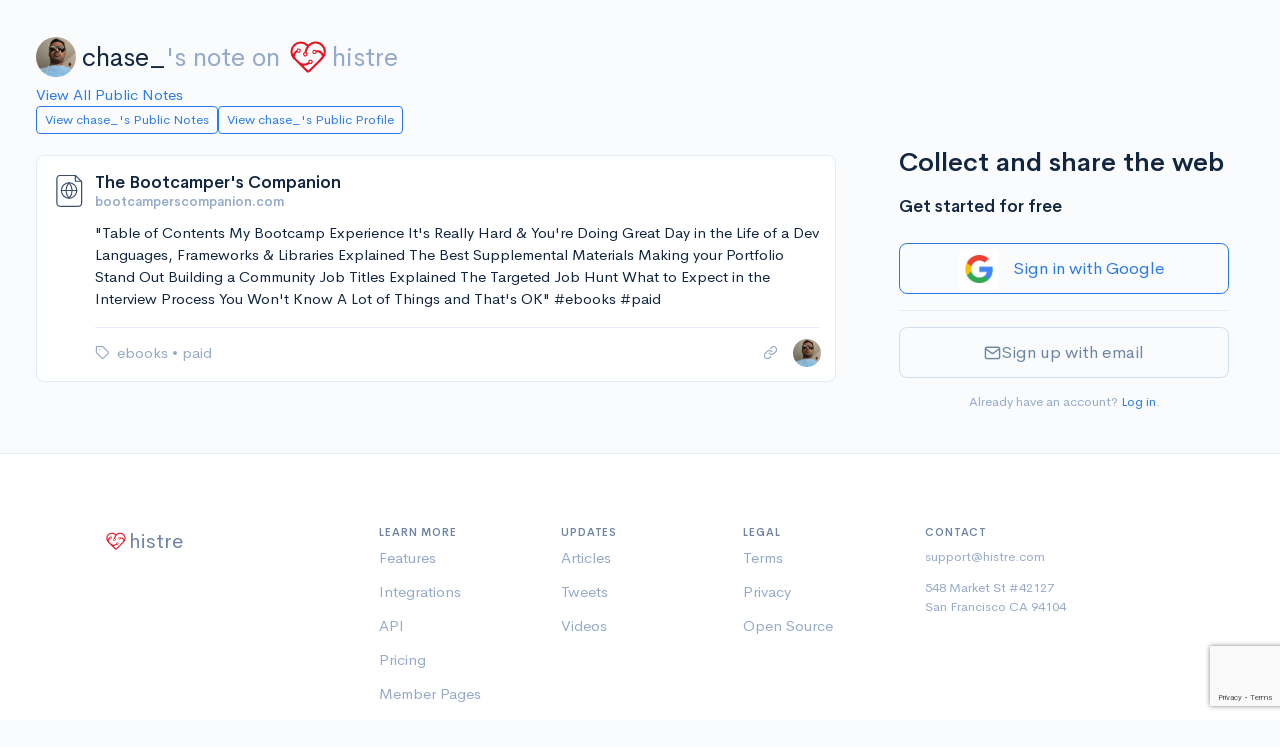

--- FILE ---
content_type: text/html; charset=utf-8
request_url: https://histre.com/public/notes/chase_ats/note/nbbt8y6f/
body_size: 6132
content:



<!doctype html>
<html lang="en">
  <head>
    <meta charset="utf-8">
    <meta name="viewport" content="width=device-width, initial-scale=1, shrink-to-fit=no">

    <meta name="description" content="&quot;Table of Contents My Bootcamp Experience It&#x27;s Really Hard &amp; You&#x27;re Doing Great Day in the Life of a Dev Languages, Frameworks &amp; Libraries E...">

    <link rel="apple-touch-icon" sizes="180x180" href="/apple-touch-icon.png">
    <link rel="icon" type="image/png" sizes="32x32" href="/favicon-32x32.png">
    <link rel="icon" type="image/png" sizes="16x16" href="/favicon-16x16.png">
    <link rel="manifest" href="/site.webmanifest">
    <link rel="mask-icon" href="/safari-pinned-tab.svg" color="#5bbad5">
    <meta name="msapplication-TileColor" content="#da532c">
    <meta name="theme-color" content="#ffffff">
    

    
      <link rel="stylesheet" href="/static/CACHE/css/output.c071bebe12c9.css" type="text/css">
    
    <link rel="stylesheet" href="/static/CACHE/css/output.ac366619b558.css" type="text/css">
    <link rel="stylesheet" href="/static/CACHE/css/output.7f11fbcc0123.css" type="text/css">

    

    <title>
  Note: The Bootcamper&#x27;s Companion | histre
</title>

    <!-- Google tag (gtag.js) -->
    <script async src="https://www.googletagmanager.com/gtag/js?id=G-9BR2Y5P56J"></script>
    <script>
      window.dataLayer = window.dataLayer || [];
      function gtag(){dataLayer.push(arguments);}
      gtag('js', new Date());
      gtag('config', 'G-9BR2Y5P56J');
    </script>

    
  </head>

  
    <body>
      

      
        
      

      <div class="main-content min-vh-100 d-flex flex-column">
        

        
          <div class='container-fluid'>
            <div class='page-wrap mt-3 mt-md-4'>
              


              

                
                  

                  

                

                <div class="row">
                  <div class="col-auto"></div>
                </div>

                <div class="row">
                  <div class="col-auto"></div>
                </div>

                
  
    <div class="fs-1 mt-3 mb-2 public-page-title">
      <a href="/@chase_/" class="public-page-creator-link" target="_blank" rel="noopener">
        <div class="avatar avatar-sm me-2">
          

<img
  class="avatar-img rounded-circle  "
  src="https://www.gravatar.com/avatar/32785d4c9b42bedd337619c4eed98dbb?d=https%3A%2F%2Fhistre.com%2Fstatic%2Fmainapp%2Fimg%2Fpuppy.jpg&amp;s=40"
  alt="Profile picture"
  
>

        </div>
        chase_
      </a><span class="text-muted">'s note on</span>
      <a href="/" class="text-muted public-page-logo">
        <svg xmlns="http://www.w3.org/2000/svg" viewBox="0 0 135.46667 135.46667">
  <g transform="translate(0,-161.53332)"><path d="m 115.61928,220.19179 c -0.81757,-15.00452 -12.02796,-27.7151 -26.767858,-30.64668 -11.718391,-2.32834 -22.354608,2.03464 -29.985155,9.66522 l -2.74902,-2.2807 a 33.072917,33.072917 0 0 0 -46.5507057,46.7016 c 0.4815427,0.56092 0.9921827,1.10596 1.5160627,1.63777 0,0.0318 0.0212,0.0635 0.037,0.0953 l 0.037,-0.0159 c 0.6059,0.61118 1.235606,1.20385 1.886473,1.76477 l 39.912325,39.66104 a 8.0592083,8.0592083 0 0 0 6.773312,2.286 c 1.852087,-0.23548 3.561278,-1.20386 4.894769,-2.52677 l 41.338407,-41.08717 c 0.0847,-0.0847 0.16669,-0.16933 0.24607,-0.26458 a 33.02,33.02 0 0 0 9.41123,-24.9899 z m -7.88194,9.3054 c -2.33098,-4.7625 -5.64356,-8.32908 -9.837198,-10.42723 -4.193635,-2.09815 -8.895257,-2.57175 -13.805924,-1.43669 a 6.985,6.985 0 0 0 -6.770687,-1.69333 6.905625,6.905625 0 0 0 -4.855082,5.04031 6.9877267,6.9877267 0 1 0 13.59691,3.23056 c 3.188226,-0.64558 6.172708,-0.33602 8.773571,0.96838 2.931565,1.46844 5.29164,4.09575 6.9691,7.70996 a 7.1702083,7.1702083 0 0 1 -1.42346,8.07508 l -40.819806,40.94692 a 1.27,1.27 0 0 1 -1.793877,0 l -9.01697,-8.95879 -6.14362,-6.1013 c 0.957787,0.0926 1.91558,0.15611 2.868083,0.15611 a 28.590875,28.590875 0 0 0 17.753492,-6.16215 6.985,6.985 0 1 0 -4.037525,-5.50598 c -5.193761,4.1275 -11.79245,5.61446 -18.325001,4.32859 -4.733388,-0.93398 -8.995812,-3.47134 -12.435402,-6.86594 l -8.945551,-8.8609 c -2.38125,-2.35743 -3.780881,-5.59064 -3.632721,-8.93498 a 12.374562,12.374562 0 0 1 1.285871,-5.02708 c 1.264707,-2.52677 3.40518,-4.62227 6.283847,-6.23358 a 6.9585417,6.9585417 0 0 0 11.231554,-3.75444 6.9797083,6.9797083 0 1 0 -13.689534,-2.64583 c -4.497904,2.3151 -7.895133,5.54037 -9.919206,9.5832 A 19.259021,19.259021 0 0 0 9.7517513,230.36767 26.101146,26.101146 0 0 1 8.8600989,217.08558 C 10.921204,206.23767 19.782086,197.68633 30.693491,196.06179 a 26.124958,26.124958 0 0 1 21.113711,6.11452 l 2.664344,2.27807 a 41.772417,41.772417 0 0 0 -5.550939,10.88231 47.249292,47.249292 0 0 0 -1.915583,8.20208 7.0141042,7.0141042 0 1 0 6.842105,0.91017 c 0.0503,-0.49477 0.0926,-0.86783 0.116417,-1.01071 a 39.666333,39.666333 0 0 1 3.518951,-10.77912 c 3.415767,-6.858 8.971987,-12.77409 16.295633,-15.38553 a 26.241375,26.241375 0 0 1 33.95392,32.22361 z m -24.987196,-6.83154 a 3.4951458,3.4951458 0 1 1 -3.495147,-3.49515 3.4925,3.4925 0 0 1 3.495147,3.49515 z m -19.401852,29.71271 a 3.4951458,3.4951458 0 1 1 0.642937,4.90008 3.4951458,3.4951458 0 0 1 -0.642937,-4.90008 z M 24.338197,218.36881 a 3.4951458,3.4951458 0 1 1 3.49515,3.4925 3.4925,3.4925 0 0 1 -3.49515,-3.4925 z m 28.802505,11.6258 a 3.4951458,3.4951458 0 1 1 -3.495138,-3.4925 3.4925,3.4925 0 0 1 3.495138,3.4925 z" style="fill:#e51420;fill-opacity:1;stroke-width:0.26458332" /></g>
</svg>

        histre
      </a>
    </div>
    <a href="/public/notes/" target="_blank" rel="noopener">
      View All Public Notes
    </a>
  

  
    <div class="notes-public-page-actions-wrap">
      <div class="notes-public-page-actions">
        <a class="btn btn-sm btn-outline-primary" href="/public/notes/member/chase_/" target="_blank">
          View chase_'s Public Notes
        </a>
        <a class="btn btn-sm btn-outline-primary" href="/@chase_/" target="_blank">
          View chase_'s Public Profile
        </a>
      </div>
    </div>
  


              

              
  <div class="public-page">

    <div>
  <div class="notes-wrap mt-4">
    <div class="modal fade" id="confirm-delete" tabindex="-1" role="dialog" aria-hidden="true">
  <div class="modal-dialog">
    <div class="modal-content">
      <div class="modal-header">
        <h4 class="modal-title">Confirm Delete</h4>
        <button type="button" class="btn-close" data-bs-dismiss="modal" aria-hidden="true"></button>
      </div>
      <div class="modal-body">
        <p>Are you sure you want to permanently delete this note from your account?</p>
      </div>
      <div class="modal-footer">
        <button type="button" class="btn btn-outline-secondary" data-bs-dismiss="modal">Cancel</button>
        <button type="button" class="btn btn-danger btn-ok">Delete</button>
      </div>
    </div>
  </div>
</div>

<div class="modal fade" id="confirm-delete-vote" tabindex="-1" role="dialog" aria-hidden="true">
  <div class="modal-dialog">
    <div class="modal-content">
      <div class="modal-header">
        <h4 class="modal-title">Confirm Delete</h4>
        <button type="button" class="btn-close" data-bs-dismiss="modal" aria-hidden="true"></button>
      </div>
      <div class="modal-body">
        <p>Are you sure you want to permanently delete this vote from your account?</p>
      </div>
      <div class="modal-footer">
        <button type="button" class="btn btn-outline-secondary" data-bs-dismiss="modal">Cancel</button>
        <button type="button" class="btn btn-danger btn-ok">Delete</button>
      </div>
    </div>
  </div>
</div>

<div class="modal fade" id="confirm-remove" tabindex="-1" role="dialog" aria-hidden="true">
  <div class="modal-dialog">
    <div class="modal-content">
      <div class="modal-header">
        <h4 class="modal-title">Confirm Remove</h4>
        <button type="button" class="btn-close" data-bs-dismiss="modal" aria-hidden="true"></button>
      </div>
      <div class="modal-body">
        <p>Are you sure you want to remove this note from this collection?</p>
      </div>
      <div class="modal-footer">
        <button type="button" class="btn btn-outline-secondary" data-bs-dismiss="modal">Cancel</button>
        <button type="button" class="btn btn-danger btn-ok">Remove</button>
      </div>
    </div>
  </div>
</div>

<div class="modal fade" id="confirm-history-delete" tabindex="-1" role="dialog" aria-hidden="true">
  <div class="modal-dialog">
    <div class="modal-content">
      <div class="modal-header">
        <h4 class="modal-title">Confirm Delete</h4>
        <button type="button" class="btn-close" data-bs-dismiss="modal" aria-hidden="true"></button>
      </div>
      <div class="modal-body">
        <p>Are you sure you want to permanently delete this highlight?</p>
      </div>
      <div class="modal-footer">
        <button type="button" class="btn btn-outline-secondary" data-bs-dismiss="modal">Cancel</button>
        <button type="button" class="btn btn-danger btn-ok">Delete</button>
      </div>
    </div>
  </div>
</div>


    
      
        <div
  class="note-card "
  data-wrap-uuid="9518aecb-83c6-4ba9-b5e0-675ece90a2f7"
  data-wrap-urlitem-item_id="nbbt8y6f"
  data-wrap-url="https://www.bootcamperscompanion.com/"
  data-note-card
>

  <div class="spinner-border spinner-border-sm note-card-spinner" role="status">
    <span class="visually-hidden">Loading...</span>
  </div>

  <div class="note-card-side">
    
      
        <div
  class="note-access-icon"
  
    title="Public"
    aria-label="Public"
    data-note-access-icon="public"
  
  data-bs-toggle="tooltip"
  data-bs-placement="top"
>
  
    <svg viewBox="0 0 32 32" xmlns="http://www.w3.org/2000/svg" fill="none" stroke="currentColor" stroke-linecap="round" stroke-linejoin="round">
      <path d="M22 3H8.66667C7.95942 3 7.28115 3.28095 6.78105 3.78105C6.28095 4.28115 6 4.95942 6 5.66667V27C6 27.7072 6.28095 28.3855 6.78105 28.8856C7.28115 29.3857 7.95942 29.6667 8.66667 29.6667H24.6667C25.3739 29.6667 26.0522 29.3857 26.5523 28.8856C27.0524 28.3855 27.3333 27.7072 27.3333 27V8.33333L22 3Z"/>
      <path d="M22 3V8H27"/>
      <path d="M16.5 22.6667C20.1819 22.6667 23.1666 19.6819 23.1666 16C23.1666 12.3181 20.1819 9.33337 16.5 9.33337C12.8181 9.33337 9.83331 12.3181 9.83331 16C9.83331 19.6819 12.8181 22.6667 16.5 22.6667Z"/>
      <path d="M9.83331 16H23.1666"/>
      <path d="M16.5 9.33337C18.1675 11.1589 19.1151 13.5281 19.1666 16C19.1151 18.472 18.1675 20.8411 16.5 22.6667C14.8325 20.8411 13.8848 18.472 13.8333 16C13.8848 13.5281 14.8325 11.1589 16.5 9.33337V9.33337Z"/>
    </svg>
  
</div>

      
    

    <!-- Vote -->
    
  </div>

  <div class="note-card-main">

    <div class="note-card-header ">
      
  <a class="note-title text-truncate" href="https://www.bootcamperscompanion.com/" target="_blank" rel="noopener ugc nofollow">
    The Bootcamper&#x27;s Companion
  </a>
  
    
    <small class="text-muted fw-bold text-truncate">bootcamperscompanion.com</small>
  


    </div>

    
      
        <div class="note-card-body">
          




  


<div class="note-txt" data-note-view="detail" data-note-text>
  "Table of Contents
My Bootcamp Experience
It's Really Hard &amp; You're Doing Great
Day in the Life of a Dev
Languages, Frameworks &amp; Libraries Explained
The Best Supplemental Materials
Making your Portfolio Stand Out
Building a Community
Job Titles Explained
The Targeted Job Hunt
What to Expect in the Interview Process
You Won't Know A Lot of Things and That's OK" 
#ebooks #paid
</div>


  <div class="note-hr" data-note-hr>
    
  </div>






        </div>
      
    

    <div class="note-card-footer">

      <div class="note-tags-and-books">
        
          

<div class="note-tag-wrap">
  <i class="fe fe-tag" data-bs-toggle="tooltip" data-bs-placement="top" title="Tags" aria-label="Tags"></i>
  <ul class="note-card-list">

    
      
        
          <li class="note-card-list-item">
            <a
              
                href="/public/notes/chase_/tag/ebooks/"
              
              
            >
              ebooks
            </a>
            
              <span>&#x2022;</span>
            
          </li>
        
      
        
          <li class="note-card-list-item">
            <a
              
                href="/public/notes/chase_/tag/paid/"
              
              
            >
              paid
            </a>
            
          </li>
        
      
    

  </ul>
</div>

        

        
      </div>

      <div class="note-card-actions">

        
          
          <a
            href="/public/notes/chase_/note/nbbt8y6f/"
            class="d-block note-open-note-link"
          >
            <i class="fe fe-link" data-bs-toggle="tooltip" data-bs-placement="top" title="Link to this note"></i>
          </a>
        

        <!-- Avatar -->
        <div class="note-avatar">
          <a class="avatar avatar-xs" href="/@chase_/">
  

<img
  class="avatar-img rounded-circle avatar-xs "
  src="https://www.gravatar.com/avatar/32785d4c9b42bedd337619c4eed98dbb?d=https%3A%2F%2Fhistre.com%2Fstatic%2Fmainapp%2Fimg%2Fpuppy.jpg&amp;s=40"
  alt="chase_"
  
    title="chase_"
    data-bs-toggle="tooltip"
    data-bs-placement="top"
  
>

</a>

        </div>

      </div>

    </div>

  </div>

</div>

      
    
  </div>
</div>

    <div class="public-page-sign-up">
      
        
          




<div class="pt-3">
  <div class="mb-3 fs-1 fw-bold">
    Collect and share the web
  </div>
  <div class="mb-3 fs-3 fw-bold">Get started for free</div>

  

  <form id="user-signup-form" class="user-auth-form" method="post" action="/accounts/signup/">
    <input type="hidden" name="csrfmiddlewaretoken" value="IUUceN6i8NR51GMnEFbNNyzE1Z4pbQjJTK6TyhnIyQdGNjzpYMMLSm0gG1fW9SYE">

    
      <div class="mt-4 mb-3">
        


<div>
  <a
    class="btn btn-lg btn-outline-primary w-100 d-flex justify-content-center align-items-center login-with-google-link"
    href="#"
    data-provider-login="/accounts/google/login/"
    data-login-with-google
  >
    <img class="auth-google-tile" alt="Google Sign-in" src="/static/accounts/img/google-logo.png" />
    <div class="auth-google-cta mx-2 my-3">Sign in with Google</div>
  </a>
</div>

      </div>
    

    <hr>

    <button id="email-signup-btn" class="btn btn-lg w-100 btn-outline-secondary mb-3 mt-3 email-signup-btn" type="button">
      <i class="fe fe-mail"></i> Sign up with email
    </button>

    <div id="email-signup-form" class="d-none">

      <div class="form-group">
        <label class="form-label">Email</label>
        <input
          name="email"
          type="email"
          class="form-control"
          placeholder="me@example.com"
          value=""
        >
        
      </div>

      <div class="form-group">
        <label class="form-label">Password</label>
        <div class="input-group input-group-merge show_hide_password">
          <input
            name="password1"
            type="password"
            class="form-control form-control-appended"
            placeholder="Enter your password"
            value=""
          >
          <span class="input-group-text">
            <i class="fe fe-eye"></i>
          </span>
        </div>
        
      </div>

      
        <input type="hidden" id="g-recaptcha-response" name="g-recaptcha-response">
      

      <button class="btn btn-lg w-100 btn-primary mb-3">
        Sign up
      </button>

    </div>

    <div class="text-center">
      <small class="text-muted text-center">
        Already have an account? <a href="/accounts/login/">Log in</a>.
      </small>
    </div>

  </form>

  

</div>


  <script src="https://www.google.com/recaptcha/api.js?render=6Le367IbAAAAAMfH5nT2FPnqE9DjyKIuhp4RTu6S"></script>
<script>
  grecaptcha.ready(() => {
    document.getElementById('user-signup-form').addEventListener('submit', function (e) {
      e.preventDefault();
      grecaptcha.execute('6Le367IbAAAAAMfH5nT2FPnqE9DjyKIuhp4RTu6S', { action: 'signupform' }).then((token) => {
        document.getElementById('g-recaptcha-response').value = token;
        this.submit();
      });
    });
  });
</script>



<script src="/static/CACHE/js/output.a83d7be7a4e2.js"></script>

        
      
    </div>

  </div>


            </div>
          </div>
        

        <!-- Push footer to the bottom, but also have min margin (from <footer>) -->
        <div class="mt-auto" aria-hidden="true"></div>

        
          
<footer class="footer footer--without-sidebar border-top">
  <div class="container">
    <div class="row">
      <div class="col-12 col-md-4 col-lg-3  footer-logo-wrap text-muted">

        <!-- Logo -->
        <div class="footer-logo footer-logo--public">
          <svg xmlns="http://www.w3.org/2000/svg" viewBox="0 0 135.46667 135.46667">
  <g transform="translate(0,-161.53332)"><path d="m 115.61928,220.19179 c -0.81757,-15.00452 -12.02796,-27.7151 -26.767858,-30.64668 -11.718391,-2.32834 -22.354608,2.03464 -29.985155,9.66522 l -2.74902,-2.2807 a 33.072917,33.072917 0 0 0 -46.5507057,46.7016 c 0.4815427,0.56092 0.9921827,1.10596 1.5160627,1.63777 0,0.0318 0.0212,0.0635 0.037,0.0953 l 0.037,-0.0159 c 0.6059,0.61118 1.235606,1.20385 1.886473,1.76477 l 39.912325,39.66104 a 8.0592083,8.0592083 0 0 0 6.773312,2.286 c 1.852087,-0.23548 3.561278,-1.20386 4.894769,-2.52677 l 41.338407,-41.08717 c 0.0847,-0.0847 0.16669,-0.16933 0.24607,-0.26458 a 33.02,33.02 0 0 0 9.41123,-24.9899 z m -7.88194,9.3054 c -2.33098,-4.7625 -5.64356,-8.32908 -9.837198,-10.42723 -4.193635,-2.09815 -8.895257,-2.57175 -13.805924,-1.43669 a 6.985,6.985 0 0 0 -6.770687,-1.69333 6.905625,6.905625 0 0 0 -4.855082,5.04031 6.9877267,6.9877267 0 1 0 13.59691,3.23056 c 3.188226,-0.64558 6.172708,-0.33602 8.773571,0.96838 2.931565,1.46844 5.29164,4.09575 6.9691,7.70996 a 7.1702083,7.1702083 0 0 1 -1.42346,8.07508 l -40.819806,40.94692 a 1.27,1.27 0 0 1 -1.793877,0 l -9.01697,-8.95879 -6.14362,-6.1013 c 0.957787,0.0926 1.91558,0.15611 2.868083,0.15611 a 28.590875,28.590875 0 0 0 17.753492,-6.16215 6.985,6.985 0 1 0 -4.037525,-5.50598 c -5.193761,4.1275 -11.79245,5.61446 -18.325001,4.32859 -4.733388,-0.93398 -8.995812,-3.47134 -12.435402,-6.86594 l -8.945551,-8.8609 c -2.38125,-2.35743 -3.780881,-5.59064 -3.632721,-8.93498 a 12.374562,12.374562 0 0 1 1.285871,-5.02708 c 1.264707,-2.52677 3.40518,-4.62227 6.283847,-6.23358 a 6.9585417,6.9585417 0 0 0 11.231554,-3.75444 6.9797083,6.9797083 0 1 0 -13.689534,-2.64583 c -4.497904,2.3151 -7.895133,5.54037 -9.919206,9.5832 A 19.259021,19.259021 0 0 0 9.7517513,230.36767 26.101146,26.101146 0 0 1 8.8600989,217.08558 C 10.921204,206.23767 19.782086,197.68633 30.693491,196.06179 a 26.124958,26.124958 0 0 1 21.113711,6.11452 l 2.664344,2.27807 a 41.772417,41.772417 0 0 0 -5.550939,10.88231 47.249292,47.249292 0 0 0 -1.915583,8.20208 7.0141042,7.0141042 0 1 0 6.842105,0.91017 c 0.0503,-0.49477 0.0926,-0.86783 0.116417,-1.01071 a 39.666333,39.666333 0 0 1 3.518951,-10.77912 c 3.415767,-6.858 8.971987,-12.77409 16.295633,-15.38553 a 26.241375,26.241375 0 0 1 33.95392,32.22361 z m -24.987196,-6.83154 a 3.4951458,3.4951458 0 1 1 -3.495147,-3.49515 3.4925,3.4925 0 0 1 3.495147,3.49515 z m -19.401852,29.71271 a 3.4951458,3.4951458 0 1 1 0.642937,4.90008 3.4951458,3.4951458 0 0 1 -0.642937,-4.90008 z M 24.338197,218.36881 a 3.4951458,3.4951458 0 1 1 3.49515,3.4925 3.4925,3.4925 0 0 1 -3.49515,-3.4925 z m 28.802505,11.6258 a 3.4951458,3.4951458 0 1 1 -3.495138,-3.4925 3.4925,3.4925 0 0 1 3.495138,3.4925 z" style="fill:#e51420;fill-opacity:1;stroke-width:0.26458332" /></g>
</svg>

          <span>histre</span>
        </div>

      </div>
      <div class="col-6 col-md-4 col-lg-2">

        <!-- Heading -->
        <h6 class="fw-bold text-uppercase footer-list-heading">
          Learn More
        </h6>

        <!-- List -->
        <ul class="list-unstyled text-muted footer-list">
          <li class="footer-list-item">
            <a href="/features/" class="footer-link">
              Features
            </a>
          </li>
          <li class="footer-list-item">
            <a href="/integrations/" class="footer-link">
              Integrations
            </a>
          </li>
          <li class="footer-list-item">
            <a href="/features/api/" class="footer-link">
              API
            </a>
          </li>
          <li class="footer-list-item">
            <a href="/pricing/" class="footer-link">
              Pricing
            </a>
          </li>
          <li class="footer-list-item">
            <a href="/public/collections/" class="footer-link">
              Member Pages
            </a>
          </li>
        </ul>

      </div>
      <div class="col-6 col-md-4 col-lg-2">

        <!-- Heading -->
        <h6 class="fw-bold text-uppercase footer-list-heading">
          Updates
        </h6>

        <!-- List -->
        <ul class="list-unstyled text-muted footer-list">
          <li class="footer-list-item">
            <a href="/articles/" class="footer-link">
              Articles
            </a>
          </li>
          <li class="footer-list-item">
            <a href="https://twitter.com/histre_com" class="footer-link" target="_blank" rel="noopener">
              Tweets
            </a>
          </li>
          <li class="footer-list-item">
            <a href="https://www.youtube.com/@histre" class="footer-link" target="_blank" rel="noopener">
              Videos
            </a>
          </li>
        </ul>

      </div>
      <div class="col-6 col-md-4 offset-md-4 col-lg-2 offset-lg-0">

        <!-- Heading -->
        <h6 class="fw-bold text-uppercase footer-list-heading">
          Legal
        </h6>

        <!-- List -->
        <ul class="list-unstyled text-muted footer-list">
          <li class="footer-list-item">
            <a href="/terms/" class="footer-link">
              Terms
            </a>
          </li>
          <li class="footer-list-item">
            <a href="/privacy/" class="footer-link">
              Privacy
            </a>
          </li>
          <li class="footer-list-item">
            <a href="https://gitlab.com/histre/browser-extension" class="footer-link">
              Open Source
            </a>
          </li>
        </ul>

      </div>
      <div class="col-6 col-md-4 col-lg-3">

        <!-- Heading -->
        <h6 class="fw-bold text-uppercase footer-list-heading">
          Contact
        </h6>

        <!-- Contact -->
        <div class="small text-muted footer-contact">
          <div class="footer-contact-item">
            <a href="mailto:support@histre.com" class="footer-link">
              support@histre.com
            </a>
          </div>
          <div class="mb-0">
            548 Market St #42127
          </div>
          <div class="footer-contact-address">
            San Francisco CA 94104
          </div>
        </div>

      </div>
      <div class="col-auto d-flex align-items-end footer-copyright-wrap footer-copyright-wrap--without-sidebar">
        <div class="text-muted footer-copyright-text">
          © histre inc
        </div>
      </div>

    </div> <!-- / .row -->
  </div> <!-- / .container -->
</footer>

        
      </div>

      <div class="toast toast-sel" data-bs-autohide="false">
        <div class="toast-header justify-content-between">
          <div><b>Selection</b></div>
          <div>
            <button type="button" class="btn-close" data-bs-dismiss="toast" aria-label="Close"></button>
          </div>
        </div>
        <div class="toast-body">
          <div id="selected-wrap">
            <selectedcomponent ref="sel">
            </selectedcomponent>
          </div>
        </div>
      </div>

    </body>
  
  <div
    id="userstate"
    data-authenticated="False"
    style="display:none;"
  ></div>
  
    <div
      id="globals"
      data-stripe-pub-key="pk_live_dJb4oOp9sD33gIWGYTYWBW5Q"
      style="display:none;"
    ></div>
  
  
    <script>const csrf_token="IUUceN6i8NR51GMnEFbNNyzE1Z4pbQjJTK6TyhnIyQdGNjzpYMMLSm0gG1fW9SYE";</script>
  

  
  <script>
    const books_json_el = document.getElementById('books-json');
    let books_json = "[]"
    if (books_json_el) {
      books_json = books_json_el.textContent;
    }
    const books = JSON.parse(books_json) || [];
  </script>

  <script>
    const isDarkTheme = false;
  </script>

  <script src="https://js.stripe.com/v3/"></script>

  <script src="/static/CACHE/js/output.feb0eb3903d5.js"></script>

  
  <script>
    const itemAddedBooksMaxCount = 0;
  </script>
  <script src="/static/CACHE/js/output.d67745f797ee.js"></script>


  <script data-goatcounter="/cccc" async src="/cccc.js"></script>
</html>


--- FILE ---
content_type: text/html; charset=utf-8
request_url: https://www.google.com/recaptcha/api2/anchor?ar=1&k=6Le367IbAAAAAMfH5nT2FPnqE9DjyKIuhp4RTu6S&co=aHR0cHM6Ly9oaXN0cmUuY29tOjQ0Mw..&hl=en&v=PoyoqOPhxBO7pBk68S4YbpHZ&size=invisible&anchor-ms=20000&execute-ms=30000&cb=1o0v10qbwaaq
body_size: 48644
content:
<!DOCTYPE HTML><html dir="ltr" lang="en"><head><meta http-equiv="Content-Type" content="text/html; charset=UTF-8">
<meta http-equiv="X-UA-Compatible" content="IE=edge">
<title>reCAPTCHA</title>
<style type="text/css">
/* cyrillic-ext */
@font-face {
  font-family: 'Roboto';
  font-style: normal;
  font-weight: 400;
  font-stretch: 100%;
  src: url(//fonts.gstatic.com/s/roboto/v48/KFO7CnqEu92Fr1ME7kSn66aGLdTylUAMa3GUBHMdazTgWw.woff2) format('woff2');
  unicode-range: U+0460-052F, U+1C80-1C8A, U+20B4, U+2DE0-2DFF, U+A640-A69F, U+FE2E-FE2F;
}
/* cyrillic */
@font-face {
  font-family: 'Roboto';
  font-style: normal;
  font-weight: 400;
  font-stretch: 100%;
  src: url(//fonts.gstatic.com/s/roboto/v48/KFO7CnqEu92Fr1ME7kSn66aGLdTylUAMa3iUBHMdazTgWw.woff2) format('woff2');
  unicode-range: U+0301, U+0400-045F, U+0490-0491, U+04B0-04B1, U+2116;
}
/* greek-ext */
@font-face {
  font-family: 'Roboto';
  font-style: normal;
  font-weight: 400;
  font-stretch: 100%;
  src: url(//fonts.gstatic.com/s/roboto/v48/KFO7CnqEu92Fr1ME7kSn66aGLdTylUAMa3CUBHMdazTgWw.woff2) format('woff2');
  unicode-range: U+1F00-1FFF;
}
/* greek */
@font-face {
  font-family: 'Roboto';
  font-style: normal;
  font-weight: 400;
  font-stretch: 100%;
  src: url(//fonts.gstatic.com/s/roboto/v48/KFO7CnqEu92Fr1ME7kSn66aGLdTylUAMa3-UBHMdazTgWw.woff2) format('woff2');
  unicode-range: U+0370-0377, U+037A-037F, U+0384-038A, U+038C, U+038E-03A1, U+03A3-03FF;
}
/* math */
@font-face {
  font-family: 'Roboto';
  font-style: normal;
  font-weight: 400;
  font-stretch: 100%;
  src: url(//fonts.gstatic.com/s/roboto/v48/KFO7CnqEu92Fr1ME7kSn66aGLdTylUAMawCUBHMdazTgWw.woff2) format('woff2');
  unicode-range: U+0302-0303, U+0305, U+0307-0308, U+0310, U+0312, U+0315, U+031A, U+0326-0327, U+032C, U+032F-0330, U+0332-0333, U+0338, U+033A, U+0346, U+034D, U+0391-03A1, U+03A3-03A9, U+03B1-03C9, U+03D1, U+03D5-03D6, U+03F0-03F1, U+03F4-03F5, U+2016-2017, U+2034-2038, U+203C, U+2040, U+2043, U+2047, U+2050, U+2057, U+205F, U+2070-2071, U+2074-208E, U+2090-209C, U+20D0-20DC, U+20E1, U+20E5-20EF, U+2100-2112, U+2114-2115, U+2117-2121, U+2123-214F, U+2190, U+2192, U+2194-21AE, U+21B0-21E5, U+21F1-21F2, U+21F4-2211, U+2213-2214, U+2216-22FF, U+2308-230B, U+2310, U+2319, U+231C-2321, U+2336-237A, U+237C, U+2395, U+239B-23B7, U+23D0, U+23DC-23E1, U+2474-2475, U+25AF, U+25B3, U+25B7, U+25BD, U+25C1, U+25CA, U+25CC, U+25FB, U+266D-266F, U+27C0-27FF, U+2900-2AFF, U+2B0E-2B11, U+2B30-2B4C, U+2BFE, U+3030, U+FF5B, U+FF5D, U+1D400-1D7FF, U+1EE00-1EEFF;
}
/* symbols */
@font-face {
  font-family: 'Roboto';
  font-style: normal;
  font-weight: 400;
  font-stretch: 100%;
  src: url(//fonts.gstatic.com/s/roboto/v48/KFO7CnqEu92Fr1ME7kSn66aGLdTylUAMaxKUBHMdazTgWw.woff2) format('woff2');
  unicode-range: U+0001-000C, U+000E-001F, U+007F-009F, U+20DD-20E0, U+20E2-20E4, U+2150-218F, U+2190, U+2192, U+2194-2199, U+21AF, U+21E6-21F0, U+21F3, U+2218-2219, U+2299, U+22C4-22C6, U+2300-243F, U+2440-244A, U+2460-24FF, U+25A0-27BF, U+2800-28FF, U+2921-2922, U+2981, U+29BF, U+29EB, U+2B00-2BFF, U+4DC0-4DFF, U+FFF9-FFFB, U+10140-1018E, U+10190-1019C, U+101A0, U+101D0-101FD, U+102E0-102FB, U+10E60-10E7E, U+1D2C0-1D2D3, U+1D2E0-1D37F, U+1F000-1F0FF, U+1F100-1F1AD, U+1F1E6-1F1FF, U+1F30D-1F30F, U+1F315, U+1F31C, U+1F31E, U+1F320-1F32C, U+1F336, U+1F378, U+1F37D, U+1F382, U+1F393-1F39F, U+1F3A7-1F3A8, U+1F3AC-1F3AF, U+1F3C2, U+1F3C4-1F3C6, U+1F3CA-1F3CE, U+1F3D4-1F3E0, U+1F3ED, U+1F3F1-1F3F3, U+1F3F5-1F3F7, U+1F408, U+1F415, U+1F41F, U+1F426, U+1F43F, U+1F441-1F442, U+1F444, U+1F446-1F449, U+1F44C-1F44E, U+1F453, U+1F46A, U+1F47D, U+1F4A3, U+1F4B0, U+1F4B3, U+1F4B9, U+1F4BB, U+1F4BF, U+1F4C8-1F4CB, U+1F4D6, U+1F4DA, U+1F4DF, U+1F4E3-1F4E6, U+1F4EA-1F4ED, U+1F4F7, U+1F4F9-1F4FB, U+1F4FD-1F4FE, U+1F503, U+1F507-1F50B, U+1F50D, U+1F512-1F513, U+1F53E-1F54A, U+1F54F-1F5FA, U+1F610, U+1F650-1F67F, U+1F687, U+1F68D, U+1F691, U+1F694, U+1F698, U+1F6AD, U+1F6B2, U+1F6B9-1F6BA, U+1F6BC, U+1F6C6-1F6CF, U+1F6D3-1F6D7, U+1F6E0-1F6EA, U+1F6F0-1F6F3, U+1F6F7-1F6FC, U+1F700-1F7FF, U+1F800-1F80B, U+1F810-1F847, U+1F850-1F859, U+1F860-1F887, U+1F890-1F8AD, U+1F8B0-1F8BB, U+1F8C0-1F8C1, U+1F900-1F90B, U+1F93B, U+1F946, U+1F984, U+1F996, U+1F9E9, U+1FA00-1FA6F, U+1FA70-1FA7C, U+1FA80-1FA89, U+1FA8F-1FAC6, U+1FACE-1FADC, U+1FADF-1FAE9, U+1FAF0-1FAF8, U+1FB00-1FBFF;
}
/* vietnamese */
@font-face {
  font-family: 'Roboto';
  font-style: normal;
  font-weight: 400;
  font-stretch: 100%;
  src: url(//fonts.gstatic.com/s/roboto/v48/KFO7CnqEu92Fr1ME7kSn66aGLdTylUAMa3OUBHMdazTgWw.woff2) format('woff2');
  unicode-range: U+0102-0103, U+0110-0111, U+0128-0129, U+0168-0169, U+01A0-01A1, U+01AF-01B0, U+0300-0301, U+0303-0304, U+0308-0309, U+0323, U+0329, U+1EA0-1EF9, U+20AB;
}
/* latin-ext */
@font-face {
  font-family: 'Roboto';
  font-style: normal;
  font-weight: 400;
  font-stretch: 100%;
  src: url(//fonts.gstatic.com/s/roboto/v48/KFO7CnqEu92Fr1ME7kSn66aGLdTylUAMa3KUBHMdazTgWw.woff2) format('woff2');
  unicode-range: U+0100-02BA, U+02BD-02C5, U+02C7-02CC, U+02CE-02D7, U+02DD-02FF, U+0304, U+0308, U+0329, U+1D00-1DBF, U+1E00-1E9F, U+1EF2-1EFF, U+2020, U+20A0-20AB, U+20AD-20C0, U+2113, U+2C60-2C7F, U+A720-A7FF;
}
/* latin */
@font-face {
  font-family: 'Roboto';
  font-style: normal;
  font-weight: 400;
  font-stretch: 100%;
  src: url(//fonts.gstatic.com/s/roboto/v48/KFO7CnqEu92Fr1ME7kSn66aGLdTylUAMa3yUBHMdazQ.woff2) format('woff2');
  unicode-range: U+0000-00FF, U+0131, U+0152-0153, U+02BB-02BC, U+02C6, U+02DA, U+02DC, U+0304, U+0308, U+0329, U+2000-206F, U+20AC, U+2122, U+2191, U+2193, U+2212, U+2215, U+FEFF, U+FFFD;
}
/* cyrillic-ext */
@font-face {
  font-family: 'Roboto';
  font-style: normal;
  font-weight: 500;
  font-stretch: 100%;
  src: url(//fonts.gstatic.com/s/roboto/v48/KFO7CnqEu92Fr1ME7kSn66aGLdTylUAMa3GUBHMdazTgWw.woff2) format('woff2');
  unicode-range: U+0460-052F, U+1C80-1C8A, U+20B4, U+2DE0-2DFF, U+A640-A69F, U+FE2E-FE2F;
}
/* cyrillic */
@font-face {
  font-family: 'Roboto';
  font-style: normal;
  font-weight: 500;
  font-stretch: 100%;
  src: url(//fonts.gstatic.com/s/roboto/v48/KFO7CnqEu92Fr1ME7kSn66aGLdTylUAMa3iUBHMdazTgWw.woff2) format('woff2');
  unicode-range: U+0301, U+0400-045F, U+0490-0491, U+04B0-04B1, U+2116;
}
/* greek-ext */
@font-face {
  font-family: 'Roboto';
  font-style: normal;
  font-weight: 500;
  font-stretch: 100%;
  src: url(//fonts.gstatic.com/s/roboto/v48/KFO7CnqEu92Fr1ME7kSn66aGLdTylUAMa3CUBHMdazTgWw.woff2) format('woff2');
  unicode-range: U+1F00-1FFF;
}
/* greek */
@font-face {
  font-family: 'Roboto';
  font-style: normal;
  font-weight: 500;
  font-stretch: 100%;
  src: url(//fonts.gstatic.com/s/roboto/v48/KFO7CnqEu92Fr1ME7kSn66aGLdTylUAMa3-UBHMdazTgWw.woff2) format('woff2');
  unicode-range: U+0370-0377, U+037A-037F, U+0384-038A, U+038C, U+038E-03A1, U+03A3-03FF;
}
/* math */
@font-face {
  font-family: 'Roboto';
  font-style: normal;
  font-weight: 500;
  font-stretch: 100%;
  src: url(//fonts.gstatic.com/s/roboto/v48/KFO7CnqEu92Fr1ME7kSn66aGLdTylUAMawCUBHMdazTgWw.woff2) format('woff2');
  unicode-range: U+0302-0303, U+0305, U+0307-0308, U+0310, U+0312, U+0315, U+031A, U+0326-0327, U+032C, U+032F-0330, U+0332-0333, U+0338, U+033A, U+0346, U+034D, U+0391-03A1, U+03A3-03A9, U+03B1-03C9, U+03D1, U+03D5-03D6, U+03F0-03F1, U+03F4-03F5, U+2016-2017, U+2034-2038, U+203C, U+2040, U+2043, U+2047, U+2050, U+2057, U+205F, U+2070-2071, U+2074-208E, U+2090-209C, U+20D0-20DC, U+20E1, U+20E5-20EF, U+2100-2112, U+2114-2115, U+2117-2121, U+2123-214F, U+2190, U+2192, U+2194-21AE, U+21B0-21E5, U+21F1-21F2, U+21F4-2211, U+2213-2214, U+2216-22FF, U+2308-230B, U+2310, U+2319, U+231C-2321, U+2336-237A, U+237C, U+2395, U+239B-23B7, U+23D0, U+23DC-23E1, U+2474-2475, U+25AF, U+25B3, U+25B7, U+25BD, U+25C1, U+25CA, U+25CC, U+25FB, U+266D-266F, U+27C0-27FF, U+2900-2AFF, U+2B0E-2B11, U+2B30-2B4C, U+2BFE, U+3030, U+FF5B, U+FF5D, U+1D400-1D7FF, U+1EE00-1EEFF;
}
/* symbols */
@font-face {
  font-family: 'Roboto';
  font-style: normal;
  font-weight: 500;
  font-stretch: 100%;
  src: url(//fonts.gstatic.com/s/roboto/v48/KFO7CnqEu92Fr1ME7kSn66aGLdTylUAMaxKUBHMdazTgWw.woff2) format('woff2');
  unicode-range: U+0001-000C, U+000E-001F, U+007F-009F, U+20DD-20E0, U+20E2-20E4, U+2150-218F, U+2190, U+2192, U+2194-2199, U+21AF, U+21E6-21F0, U+21F3, U+2218-2219, U+2299, U+22C4-22C6, U+2300-243F, U+2440-244A, U+2460-24FF, U+25A0-27BF, U+2800-28FF, U+2921-2922, U+2981, U+29BF, U+29EB, U+2B00-2BFF, U+4DC0-4DFF, U+FFF9-FFFB, U+10140-1018E, U+10190-1019C, U+101A0, U+101D0-101FD, U+102E0-102FB, U+10E60-10E7E, U+1D2C0-1D2D3, U+1D2E0-1D37F, U+1F000-1F0FF, U+1F100-1F1AD, U+1F1E6-1F1FF, U+1F30D-1F30F, U+1F315, U+1F31C, U+1F31E, U+1F320-1F32C, U+1F336, U+1F378, U+1F37D, U+1F382, U+1F393-1F39F, U+1F3A7-1F3A8, U+1F3AC-1F3AF, U+1F3C2, U+1F3C4-1F3C6, U+1F3CA-1F3CE, U+1F3D4-1F3E0, U+1F3ED, U+1F3F1-1F3F3, U+1F3F5-1F3F7, U+1F408, U+1F415, U+1F41F, U+1F426, U+1F43F, U+1F441-1F442, U+1F444, U+1F446-1F449, U+1F44C-1F44E, U+1F453, U+1F46A, U+1F47D, U+1F4A3, U+1F4B0, U+1F4B3, U+1F4B9, U+1F4BB, U+1F4BF, U+1F4C8-1F4CB, U+1F4D6, U+1F4DA, U+1F4DF, U+1F4E3-1F4E6, U+1F4EA-1F4ED, U+1F4F7, U+1F4F9-1F4FB, U+1F4FD-1F4FE, U+1F503, U+1F507-1F50B, U+1F50D, U+1F512-1F513, U+1F53E-1F54A, U+1F54F-1F5FA, U+1F610, U+1F650-1F67F, U+1F687, U+1F68D, U+1F691, U+1F694, U+1F698, U+1F6AD, U+1F6B2, U+1F6B9-1F6BA, U+1F6BC, U+1F6C6-1F6CF, U+1F6D3-1F6D7, U+1F6E0-1F6EA, U+1F6F0-1F6F3, U+1F6F7-1F6FC, U+1F700-1F7FF, U+1F800-1F80B, U+1F810-1F847, U+1F850-1F859, U+1F860-1F887, U+1F890-1F8AD, U+1F8B0-1F8BB, U+1F8C0-1F8C1, U+1F900-1F90B, U+1F93B, U+1F946, U+1F984, U+1F996, U+1F9E9, U+1FA00-1FA6F, U+1FA70-1FA7C, U+1FA80-1FA89, U+1FA8F-1FAC6, U+1FACE-1FADC, U+1FADF-1FAE9, U+1FAF0-1FAF8, U+1FB00-1FBFF;
}
/* vietnamese */
@font-face {
  font-family: 'Roboto';
  font-style: normal;
  font-weight: 500;
  font-stretch: 100%;
  src: url(//fonts.gstatic.com/s/roboto/v48/KFO7CnqEu92Fr1ME7kSn66aGLdTylUAMa3OUBHMdazTgWw.woff2) format('woff2');
  unicode-range: U+0102-0103, U+0110-0111, U+0128-0129, U+0168-0169, U+01A0-01A1, U+01AF-01B0, U+0300-0301, U+0303-0304, U+0308-0309, U+0323, U+0329, U+1EA0-1EF9, U+20AB;
}
/* latin-ext */
@font-face {
  font-family: 'Roboto';
  font-style: normal;
  font-weight: 500;
  font-stretch: 100%;
  src: url(//fonts.gstatic.com/s/roboto/v48/KFO7CnqEu92Fr1ME7kSn66aGLdTylUAMa3KUBHMdazTgWw.woff2) format('woff2');
  unicode-range: U+0100-02BA, U+02BD-02C5, U+02C7-02CC, U+02CE-02D7, U+02DD-02FF, U+0304, U+0308, U+0329, U+1D00-1DBF, U+1E00-1E9F, U+1EF2-1EFF, U+2020, U+20A0-20AB, U+20AD-20C0, U+2113, U+2C60-2C7F, U+A720-A7FF;
}
/* latin */
@font-face {
  font-family: 'Roboto';
  font-style: normal;
  font-weight: 500;
  font-stretch: 100%;
  src: url(//fonts.gstatic.com/s/roboto/v48/KFO7CnqEu92Fr1ME7kSn66aGLdTylUAMa3yUBHMdazQ.woff2) format('woff2');
  unicode-range: U+0000-00FF, U+0131, U+0152-0153, U+02BB-02BC, U+02C6, U+02DA, U+02DC, U+0304, U+0308, U+0329, U+2000-206F, U+20AC, U+2122, U+2191, U+2193, U+2212, U+2215, U+FEFF, U+FFFD;
}
/* cyrillic-ext */
@font-face {
  font-family: 'Roboto';
  font-style: normal;
  font-weight: 900;
  font-stretch: 100%;
  src: url(//fonts.gstatic.com/s/roboto/v48/KFO7CnqEu92Fr1ME7kSn66aGLdTylUAMa3GUBHMdazTgWw.woff2) format('woff2');
  unicode-range: U+0460-052F, U+1C80-1C8A, U+20B4, U+2DE0-2DFF, U+A640-A69F, U+FE2E-FE2F;
}
/* cyrillic */
@font-face {
  font-family: 'Roboto';
  font-style: normal;
  font-weight: 900;
  font-stretch: 100%;
  src: url(//fonts.gstatic.com/s/roboto/v48/KFO7CnqEu92Fr1ME7kSn66aGLdTylUAMa3iUBHMdazTgWw.woff2) format('woff2');
  unicode-range: U+0301, U+0400-045F, U+0490-0491, U+04B0-04B1, U+2116;
}
/* greek-ext */
@font-face {
  font-family: 'Roboto';
  font-style: normal;
  font-weight: 900;
  font-stretch: 100%;
  src: url(//fonts.gstatic.com/s/roboto/v48/KFO7CnqEu92Fr1ME7kSn66aGLdTylUAMa3CUBHMdazTgWw.woff2) format('woff2');
  unicode-range: U+1F00-1FFF;
}
/* greek */
@font-face {
  font-family: 'Roboto';
  font-style: normal;
  font-weight: 900;
  font-stretch: 100%;
  src: url(//fonts.gstatic.com/s/roboto/v48/KFO7CnqEu92Fr1ME7kSn66aGLdTylUAMa3-UBHMdazTgWw.woff2) format('woff2');
  unicode-range: U+0370-0377, U+037A-037F, U+0384-038A, U+038C, U+038E-03A1, U+03A3-03FF;
}
/* math */
@font-face {
  font-family: 'Roboto';
  font-style: normal;
  font-weight: 900;
  font-stretch: 100%;
  src: url(//fonts.gstatic.com/s/roboto/v48/KFO7CnqEu92Fr1ME7kSn66aGLdTylUAMawCUBHMdazTgWw.woff2) format('woff2');
  unicode-range: U+0302-0303, U+0305, U+0307-0308, U+0310, U+0312, U+0315, U+031A, U+0326-0327, U+032C, U+032F-0330, U+0332-0333, U+0338, U+033A, U+0346, U+034D, U+0391-03A1, U+03A3-03A9, U+03B1-03C9, U+03D1, U+03D5-03D6, U+03F0-03F1, U+03F4-03F5, U+2016-2017, U+2034-2038, U+203C, U+2040, U+2043, U+2047, U+2050, U+2057, U+205F, U+2070-2071, U+2074-208E, U+2090-209C, U+20D0-20DC, U+20E1, U+20E5-20EF, U+2100-2112, U+2114-2115, U+2117-2121, U+2123-214F, U+2190, U+2192, U+2194-21AE, U+21B0-21E5, U+21F1-21F2, U+21F4-2211, U+2213-2214, U+2216-22FF, U+2308-230B, U+2310, U+2319, U+231C-2321, U+2336-237A, U+237C, U+2395, U+239B-23B7, U+23D0, U+23DC-23E1, U+2474-2475, U+25AF, U+25B3, U+25B7, U+25BD, U+25C1, U+25CA, U+25CC, U+25FB, U+266D-266F, U+27C0-27FF, U+2900-2AFF, U+2B0E-2B11, U+2B30-2B4C, U+2BFE, U+3030, U+FF5B, U+FF5D, U+1D400-1D7FF, U+1EE00-1EEFF;
}
/* symbols */
@font-face {
  font-family: 'Roboto';
  font-style: normal;
  font-weight: 900;
  font-stretch: 100%;
  src: url(//fonts.gstatic.com/s/roboto/v48/KFO7CnqEu92Fr1ME7kSn66aGLdTylUAMaxKUBHMdazTgWw.woff2) format('woff2');
  unicode-range: U+0001-000C, U+000E-001F, U+007F-009F, U+20DD-20E0, U+20E2-20E4, U+2150-218F, U+2190, U+2192, U+2194-2199, U+21AF, U+21E6-21F0, U+21F3, U+2218-2219, U+2299, U+22C4-22C6, U+2300-243F, U+2440-244A, U+2460-24FF, U+25A0-27BF, U+2800-28FF, U+2921-2922, U+2981, U+29BF, U+29EB, U+2B00-2BFF, U+4DC0-4DFF, U+FFF9-FFFB, U+10140-1018E, U+10190-1019C, U+101A0, U+101D0-101FD, U+102E0-102FB, U+10E60-10E7E, U+1D2C0-1D2D3, U+1D2E0-1D37F, U+1F000-1F0FF, U+1F100-1F1AD, U+1F1E6-1F1FF, U+1F30D-1F30F, U+1F315, U+1F31C, U+1F31E, U+1F320-1F32C, U+1F336, U+1F378, U+1F37D, U+1F382, U+1F393-1F39F, U+1F3A7-1F3A8, U+1F3AC-1F3AF, U+1F3C2, U+1F3C4-1F3C6, U+1F3CA-1F3CE, U+1F3D4-1F3E0, U+1F3ED, U+1F3F1-1F3F3, U+1F3F5-1F3F7, U+1F408, U+1F415, U+1F41F, U+1F426, U+1F43F, U+1F441-1F442, U+1F444, U+1F446-1F449, U+1F44C-1F44E, U+1F453, U+1F46A, U+1F47D, U+1F4A3, U+1F4B0, U+1F4B3, U+1F4B9, U+1F4BB, U+1F4BF, U+1F4C8-1F4CB, U+1F4D6, U+1F4DA, U+1F4DF, U+1F4E3-1F4E6, U+1F4EA-1F4ED, U+1F4F7, U+1F4F9-1F4FB, U+1F4FD-1F4FE, U+1F503, U+1F507-1F50B, U+1F50D, U+1F512-1F513, U+1F53E-1F54A, U+1F54F-1F5FA, U+1F610, U+1F650-1F67F, U+1F687, U+1F68D, U+1F691, U+1F694, U+1F698, U+1F6AD, U+1F6B2, U+1F6B9-1F6BA, U+1F6BC, U+1F6C6-1F6CF, U+1F6D3-1F6D7, U+1F6E0-1F6EA, U+1F6F0-1F6F3, U+1F6F7-1F6FC, U+1F700-1F7FF, U+1F800-1F80B, U+1F810-1F847, U+1F850-1F859, U+1F860-1F887, U+1F890-1F8AD, U+1F8B0-1F8BB, U+1F8C0-1F8C1, U+1F900-1F90B, U+1F93B, U+1F946, U+1F984, U+1F996, U+1F9E9, U+1FA00-1FA6F, U+1FA70-1FA7C, U+1FA80-1FA89, U+1FA8F-1FAC6, U+1FACE-1FADC, U+1FADF-1FAE9, U+1FAF0-1FAF8, U+1FB00-1FBFF;
}
/* vietnamese */
@font-face {
  font-family: 'Roboto';
  font-style: normal;
  font-weight: 900;
  font-stretch: 100%;
  src: url(//fonts.gstatic.com/s/roboto/v48/KFO7CnqEu92Fr1ME7kSn66aGLdTylUAMa3OUBHMdazTgWw.woff2) format('woff2');
  unicode-range: U+0102-0103, U+0110-0111, U+0128-0129, U+0168-0169, U+01A0-01A1, U+01AF-01B0, U+0300-0301, U+0303-0304, U+0308-0309, U+0323, U+0329, U+1EA0-1EF9, U+20AB;
}
/* latin-ext */
@font-face {
  font-family: 'Roboto';
  font-style: normal;
  font-weight: 900;
  font-stretch: 100%;
  src: url(//fonts.gstatic.com/s/roboto/v48/KFO7CnqEu92Fr1ME7kSn66aGLdTylUAMa3KUBHMdazTgWw.woff2) format('woff2');
  unicode-range: U+0100-02BA, U+02BD-02C5, U+02C7-02CC, U+02CE-02D7, U+02DD-02FF, U+0304, U+0308, U+0329, U+1D00-1DBF, U+1E00-1E9F, U+1EF2-1EFF, U+2020, U+20A0-20AB, U+20AD-20C0, U+2113, U+2C60-2C7F, U+A720-A7FF;
}
/* latin */
@font-face {
  font-family: 'Roboto';
  font-style: normal;
  font-weight: 900;
  font-stretch: 100%;
  src: url(//fonts.gstatic.com/s/roboto/v48/KFO7CnqEu92Fr1ME7kSn66aGLdTylUAMa3yUBHMdazQ.woff2) format('woff2');
  unicode-range: U+0000-00FF, U+0131, U+0152-0153, U+02BB-02BC, U+02C6, U+02DA, U+02DC, U+0304, U+0308, U+0329, U+2000-206F, U+20AC, U+2122, U+2191, U+2193, U+2212, U+2215, U+FEFF, U+FFFD;
}

</style>
<link rel="stylesheet" type="text/css" href="https://www.gstatic.com/recaptcha/releases/PoyoqOPhxBO7pBk68S4YbpHZ/styles__ltr.css">
<script nonce="lST7SuLn9cHZ4uWhDeE94g" type="text/javascript">window['__recaptcha_api'] = 'https://www.google.com/recaptcha/api2/';</script>
<script type="text/javascript" src="https://www.gstatic.com/recaptcha/releases/PoyoqOPhxBO7pBk68S4YbpHZ/recaptcha__en.js" nonce="lST7SuLn9cHZ4uWhDeE94g">
      
    </script></head>
<body><div id="rc-anchor-alert" class="rc-anchor-alert"></div>
<input type="hidden" id="recaptcha-token" value="[base64]">
<script type="text/javascript" nonce="lST7SuLn9cHZ4uWhDeE94g">
      recaptcha.anchor.Main.init("[\x22ainput\x22,[\x22bgdata\x22,\x22\x22,\[base64]/[base64]/[base64]/[base64]/[base64]/[base64]/[base64]/[base64]/[base64]/[base64]\\u003d\x22,\[base64]\\u003d\\u003d\x22,\x22wrXCt8KLfsOzccOUw5zCosKDHsOFBcKYw7YewpYuwp7CiMKRw7Qhwp5dw47DhcKTC8KrWcKRYibDlMKdw6MvFFXClcO0AH3DmjjDtWLCq3IRfznCkxTDjVp5OkZVWcOcZMOmw6ZoN1LCtRtMBcKWbjZiwp8Hw6bDl8K2MsKwwpTCrMKfw7Naw4xaNcK6A3/DvcOJT8Onw5TDsC3ClcO1wrYsGsO/Nw7CksOhKnZgHcOdw47CmQzDj8OgBE4GwrPDumbClcO8wrzDq8OMVRbDh8KSwpTCvHvCnXYcw6rDiMKTwroyw64uwqzCrsKZwoLDrVfDpsK5wpnDn0F7wqhpw4ARw5nDusKJUMKBw58XIsOMX8KPaA/CjMKowroTw7fCgD3CmDo2WAzCnjwxwoLDgDcRdyfCuRTCp8ODTcKrwo8aQCbDh8KnFkI5w6DCnMOOw4TCtMKffsOwwpFgNlvCucOjbmMyw5PChF7ChcK2w7LDvWzDtUXCg8Khc11yO8Kaw5YeBm7Ds8K6wr4HIGDCvsKBQsKQDiUiDsK/eBYnGsKSQcKYN24cc8Kew6/DmMKBGsKVURALw5/[base64]/CucOcNMOew6pjw5ENw4I4bExWdhvDsBR8YsKkwrp4djzDqMOXYk9Lw7NhQcOAAsO0ZxMOw7MxJMOcw5bClsKlXQ/[base64]/DvMOCwpFzDMODO8O0L8O5TcKjwoUIw6QtAcO1w74bwo/Di3wMLsO6XMO4F8KgNgPCoMK6NwHCu8KRwqrCsVTCm3MwU8ORwoTChSwgchx/wp3Cn8OMwo4tw6ECwr3CuD4ow5/DsMOmwrYCEV3DlsKgAHdtHXTDpcKBw4U3w4dpGcKCRXjCjHcoU8Krw4HDq1d1A2kUw6bCmClmwoUUwpbCgWbDp0t7N8K7VEbCjMKMwqcvbi7DkifCoQhKwqHDs8Kod8OXw45xw6TCmsKmPGQwF8Opw5fDrcKMR8OuRAfDv0o9RcKuw6nCqBdpw4sGw6IoSEvDoMO2eC/DjnZGecOrw5IOUELCn0bDhcKmw4PDkgzCnsOow5t+wpTDsD4+LVovF2x1w5Mnw6HCryXClkDDpFZOw6xKEEAyJhbChsO8HcOJw6A1ER1OST3DpcKMe15fQkcEc8OUS8K7FQBRdS/CkMOifcKtKHFiezdmQzMBwoXDowdJO8KZwpbCgwLCrC1yw6ApwqMOLEonw6XDhgfCnE/DqMKVw6V2w7w+RMO1w5wHwpnCm8KJFFnDgsOBTsOjJMKSw7bDnMOfw7vCtw/DmQUjNzXCpA1DIUbCl8Oww6QCwqPDk8KZwrPCnjAGwp04DXTCvhwiwp/DgBDDrUhawrvDpwXChTHCssKLw5QzHcOwHsKzw6/[base64]/Dr8Kkw68EGTgGw509B8O7LMK4F8KHwpRzw6/Dl8Oew6RlVcKqw7vDsCImwo3DvMORWMOowrE0d8OTTMKTAcKpMcOQw4HCq2bDqcK7B8OHahzDsCvDhVcnwq18w47DvFzCo3fCrcKzecOwYzfDq8OlAMKuasKPEBrCu8Kswr7DlkQIBcO3L8O/wpzDsCDDhcOdwpzCgMKCdcO7w4rCoMOnw7DDvBAtFcKla8OuBwcIWsOlQznCjTfDu8KEccK5WcOuwqnCqMOlfzLCusKMw63CpS8Uw6LDrnM/U8O7QiBaw4/DkQjDusKOwqHCpMOjw4gfKMOewp7CuMKoE8OVwqY4woHDo8KHwoHCmsKwMRQ5wrJMc3fCpHjCkXLCkBTCr1vCscOwQQ5bw7jCj1rDoHATNCXCscOuPcOzwoHCm8KdBsO7w5jDicOTw7pgXEMcSmIPZyoYw6LDucObwpjDmWwBegA1wp/CsBxGa8Omb0JqbsOqB3gVbgLCrMONwog3E1jDpkzDm1XChcO8cMOFw5g/f8Ouw4PDvkzCqBXClzLDicKqIH1iwpNfwojCkUrDtRAhw6NjAQYFdcK+AMOkw7LCucONQHfDu8KeRsO1woMmRcKtw7oCw4TDvzIrfsKKWiJRT8Ofwq1rw7/CkQ/CqX4VKWTDocK1wrUUwqPCr37Cs8KGwpF+w4pMKgTCvAJFwq3ClsKrO8KAw5tDw7F/dMOdeVgXw6bCtijDhsOzw7kAb0QGWEvClmnCnBQ9wovCmQPCt8OCaUnCp8K7dVzCo8KrI2NTw4LDlsObwonDocOSHX8uYsK8w6xmH0Z6wpQDKsK5ZMKWw5pYQsKbMC8vcsOpGsK/w7/ChsOxw6gCSMK8CjnCj8KiJTbDqMKQwoLCsyPCgMObKkp3IsOxw7TDi3cRw53CjsOPUMOrw7JwGMKjbU/Cp8KgwpnCvDrDnDgdwpEjTXp8wqzCmSNKw4d2w73ChMOlw4fDlMOnVWo8wpJJwpwEBsK9QHPChE3CplxFw73CksKAH8K0QFBXwrFpwrvCowgHeEJfeBIOwpzCr8KWesOkw6rDicKqFikfLgl/HlbDgS3Dr8Keb1HClsOPLsKEc8Okw4kaw7I0wpzCgEY+OcOLwoJ0C8KBw6jDgMOaVMKzAhDCjMK+dA7CiMOfR8ONwpPDghvCoMODw4LClVzCjS/DuAjDoQ10wq1Ow5lnR8OVwoIbYCJHwo/DmSrDocOrZMKjHmnDuMKXw7TCvUI1wqQrc8Kpw7IswoJcLsKzf8OjwpZUAlAFOcOEw4ZFQcKUw5zCr8KBB8KhJ8OmwqXCmlYvFwIAw6lLcmHChHvCuDUJwpTDo1IJY8KZw4/CjMOSw5hawobCtGVoOsK3fcKlwqdiw6zDtMO7wqDCncOlwr3CrsKTTTbCjBpWPMKfG1gnTcOyYMOowr/DpcOtazrCsX7DhQTCoRJJwpB/[base64]/CokvDjjXDjsK8w5LDmXAzXMOgwo/Cl8OOWARMS1RIw5Y6e8Obw5rDnVpywo5zcTw8w4B6w43CrT8iYhdww7RhfMOUJsKsworDn8K1wr1/[base64]/[base64]/Cu3XCoU7DsUjCiHXDgHx/[base64]/DnCkXEwnDpMK9woQyw6/[base64]/CuMKvw689wpPCu8Kcw7vCiSdowo/DqXNhZcKKBxpRw6DDksOBw6jCiAQGfsK6e8Ocw4JDcsOIPm1hw5UMfMOmw7hQwoEZw7HCrhthw7TDn8Klw7PDgsOHAHoDI8OELhHDl03DlBhqwqPCm8KPwo7DphjDqMKBOh/DpsKOwqDCusOYRSfCrlXCtX0Vwr/[base64]/DpcO4SivDocKHw50ifcKWwrbDgsK1GjcmWlbDlGwSwrx8I8KACsOFwowCw5kLw4/CtsOrKMKjw4tlwonCjMKBw4Iuw5rDi1zDtMOTVlx6wrPCpWEVBMKZOsOjwqzCtsOJw5DDlnTDpcK0AmZ4w5XCp3LCmWPDslTDmMKiwpcJwqvCmMOowrtYai1vOcO9QBc/woLCsFNaZx47bMOpQcK0wrPCoS4uwrXCqR9Cw4LDocOIw4F5wojCrS7Cr2PCuMKOacKmdsOJwq8bw6F9wpHChsKkbnBjKmHCscOZwoNFw4PCnV8rw51/[base64]/DsxXDlMOTwoU1w50+FXbDgsKTAMKbVWvCr8OMCUTCpMOtwpx0VABowrQeCRlZJ8K5wpI7wrLDrsOYw4ElDjXCgTNdwoYJw6dVw4kfw7NKwpTCmMOcwoM/U8OVSDvDmsKNw71Mwo/Dmy/Dm8OAw755JlYSwpDDqMKfw7oTEm5Qw7HDkH7CvsO3csKHw6rCtH1Swodmw7Uhwo7CmsKHw5BkR1DDhDLDjR3CucK3S8K4wo0hwr7DvcKKeFjCp3/CpzDCtkzCt8K5V8ODecOiRlHCv8KYwo/CocOuVcOuw5XDm8OlTcK9AcKhY8Oqw75GRcOEPcK5wrPDlcK0wpIIwod9w7kAw5MXw5jDmsKnw7XDlsKkXDBzMkcQM3x8woYuw5vDmMOVwq3Cmk/CpcOcfBcEw41QEnd4wpl+VRXDsGzCtHwBw5Z2wqgBw50uwpgRwqjDuVRIccO4w4bDiQ1ZwpXCjHDDgMK7RcKfw4vDpMKewrPDpsKYw6nDni/DiWZ7w4rCiFR5E8O8w4otwojCp1TCv8KqXMOSwpbDhsOjJMKgwohsSg3Dh8OZMixfOUt+H1dSbFXDj8OncUMHw5hewrMFDiBrwoHDusO6dUkyTsKxBUhtZCotU8Ojf8OwKsKZAsK3wpU2w5Mfwq1Iw7g1w65KPyF3FyRLwpoqIQfCrcKrwrZ7wrvCoi3Dlx/[base64]/w67DhMKrwr0Tw7bDqMObw6Yvw5zClXROwqzCssKJwrMkwoIIw7taCMOSfQzDvn7Do8KPwqQUwpTDpcOVTF7CnMKewobCiFFICMKbw7Jdwq/CtMKqWcKWAjPCtTXCuCbDt0EnPcKkPwTDnMKNwr93wro6SsKYwqLChwHDssO9BBzCqTweNsKhb8K8ZGfCjTHCs3nDoHd3eMK/wpLDhhBpFEZ9VSZgcHdCwppmHiLDkVPDk8KNwqzChkQ4Q13DrzsiJ3nCv8O/w7UpZsKke1VNwrRmYFZAwpjDnMOXw4TDuCYGwqcpfhMcw5law6vCqGFLwol4ZsK6wpPCt8KRw6ghwq1hFsOpwpDDicKgPcOswqDDvl7DuRXCncOqwr7DiTEcHBNkwqvDgCPDs8KoJi/Dvz5DwqXDnSzCn3IOw5Zmw4PDucK6wrczwoTDtVHCocKmwrsgSgFqwrQwdsKgw7HChW3DpUXCjBjCv8Ogw7ckwobDvcK4wrvCrzlFXMOjwrvCkMKDwpwSD0bDjsOlw6JLdcKywrrDmsOZw5HCsMKKw57Dh0/DtsKDwro6w6wlw5tDBcOqU8KOwqN5LsKcw5PCrMOjw7MeTjAyQizDnmfCnHPDqGfCkQwKY8OOTMOzIcKCTRRVwpE8eT7CqQXCksOULsKHw53CrnpiwrRKZsO/QcKYwr5/D8KYbcKXMClvw75zUwB6fsO4w5XCkBTCgD11w4/[base64]/CgMKJwr4Iw6PCo8OpYMOGwpRRwr5lwqLDvyHDh8Ota0nDjMKNwpHDssO2eMO1w6x0wpcoV2YFPhR/Q0PDiHF9wokAw6PDj8K6wpzDgMOkMcKywo0CcMKQX8K4w4XCmFwbPzrCuHvDgVvDnMK/w5LCncOmwr17w5Uda0fDgizCvAjChhvDlsKcwoY3PcOrwpVGaMOSa8O1AcKCw5nCnsKwwpxJwoZpwoXDtS8HwpN8w4TDgzR2esOGTMOkw5bCj8OqWzg5wo3DijZVex9nGzDCtcKXSsK/JgA6QMOjZsOYwr3Du8OUw4vDncKoeWvCmcOTesOuw7zDhsOrd0bDuWgKw5bDhMKvby/CsMOhworDgFDCtMOgbMOGDcO3c8Kcw5rCgcO8B8OJwol8w5tcDsOGw59uw6s9SlAzwph8w7bDlcOYwq9DwojCssODwotPw4HDu1HDjcOOwo7Dh3gZRsKgw6HDkkJkw599asOVw70UCsKIKzQzw5I4YcO9NjAZwqUMw6drwp5EbDgCSBLDu8KXcgjCkR8Gwr/Dk8K1w4HDlF3DqFnCpcKRw7sIw7vDjmpsD8OBw7A/w5vClzHDixvDiMKzw5zChg7DisOWwpzDoGfCk8OkwrTCssK3wrzDuwAJXsOVw6Qpw7rCvcKeBGjCr8KTC1XDmDrDsCgHwp/DtRbDknXDssKRHlrCtcKYw501e8KTEBc+DhbDrHsAwqFBIAHDmGTDjMOzw6VtwrJEw7FBNMOYwrMjEMKPwrc8WmICw7bDvsOZPsOBQTo8woNOSsKIw7RWYQxEw7PCn8Olw5QfR37CmMO9J8OfwrzCn8KowqfDsD/[base64]/[base64]/[base64]/CsTxgw5BUwrvCo8OQw4QKw5/CtWcEw5oZw5gTYlfCvsOiEcO0DMOaNMKZU8KwIydcVhpAb1DCucOKw7zCmFF3wrxLwqXDtsOVcsKUwoPCqQRCwqdAQlXDvw/[base64]/[base64]/CmMOLXFzDgShlw6Maw4PDjsOzQ8KBdMKqw7Jaw7NsGsKAwq7ClMKsd1HCvHXDqEINwqDCiGNfF8K9FSl2NhF+wq/DocO2AmJIByLCrsK3w5NIwovDmcK+T8OLWcO3w6jCrloaLEHDvXsSwo4pwoHDm8OkViQhwqnCnVBpwrzCocO4TsOGcsKBf15Kw6vDqxLCu13CmlldWMK4w4xufGs/woFJbSTDv1ANVsKww7HDrAdIwpDChmbCncKew6nDpzbDv8KKE8KLw7bCnnPDgsOMwpTCo0HCvgFvwpM9wroPP1bDo8O8w6LDocOrZsOcHXPCo8OWfTENw5sZRmvDkAXCv1AdD8O9TFrDrQPCpsKJwpPCusKadGgewrXDssKnwqA6w6Mxw7/DjxXCusKSw4Fpw5ZBw5ZrwoV7E8KJDg7DnsOQwrbDn8OgGsOew5vDuWpRa8O2fizDqUU4BMKeHMK5w5BickpOwocLwozCssOkYH3Cr8K5GMO5X8O2w4LCtXFCWcOlw6kxFGvDtyHCuh7CrsKow55VWXnCuMOxw6/DlSJJIcOFwqzDnsOGYynDu8KSwqg/JDJjw71Nw4fDv8O8C8OSw6rCs8Khw7IYw5J5w6YXwo7DncO0Q8O8dQfCjMOzYForIHDCuXs3Yz3Cs8KLRsOuwqQLw7pdw6lZw5zCgMKowqZrw5HCp8O+w5Nhw4rDkcOiwpoFGMKfKMO/[base64]/JsOFW8K6w44lw7ogwqnDgcKQTcOOwpUbAi4icMKfwot/ACICSi9kwpnDm8O7TMKqf8O5ASvChiLCv8KfDMKKNEt0w7XDrcOpSsO/wp8DDsKcITHCjsOrw7XCsErClh5gw6fCs8Oww7AJYUhKNMKaOxvCvDfChx81wojDj8Ojw4bDh1vDsnFSDiNlfsKfwo0PFsOsw4l/wr4JEsKkwpHDjMOSw7kEw4vCky5SDAvCh8ONw657ScKKw5TDmMK1w7LCoAl1w5E7dwEcGigLw45swrVQw5dWG8K0EMO5w7rDgkdeBcOkw4vDj8OaBVFRwp/CiF7DtXjDhR/Cv8K0IS1bf8OyZsOxw71Cw7/ChSvCr8Onw7TCosOSw74AOUhof8OvfhjCksO5CQ4jw501wpPDrsO/w53ClMOcwpPClwRiwqvClsOmwol0wpPDqSpSw6DDjcKFw49iwpU/KcK1R8OXw7PDokN4EnVgw43Dr8O/wqHDr1vDlA7CpCLCtiTDmBDCnlQuwoAhYCzCtcKEw4rCqcKawrthQivDl8KhwozDiH0VecKpwofCnGNuwptcFgwjwoA/Fl7Dj2Uuw44zcUsmwo3Dhgc/wo0YMcKxX0fDun3DjsKIw5rDssKqXcKIwrgAwpfChsKTwo1YKsOfwoXCncKbOcK+YxHDssOMBiXCnVI8FMKrw53DhsOnVcKhQ8KkwrzCuxnDvzjDoDrCjSDCkcKEASwmwpZqw7/DrsKieEjDpXjDjT4uw6XCr8KbPMKGw4BEw4F/wqrCtcOqSMKqLn/CicKAwpTDg1zDu07DrcKEw6tCOMKZRX8XZ8KOFcKlU8KsCUcxQcK5wpAwFGvCisKdSMOAw7otwoo/ZF5Gw4dewrTDlcK5f8KXwoUVw7LDv8KXwoTDkll4ecKuwq3Co1bDhsOGwoYOwoR0wrTCssOUw7TCowtnw61EwqJSw4TDvSrDnngZHF5VG8Kjwq0UXcOCw43DlH/DicOvw7RXTsONe1TDpMKDLj8eTiRowot4wphPQ13Dv8OkVE3Dr8KMDHs+wrVDU8OXw7jCqhzCglnCvTvDqcKUwqXCq8O/UsKwVmLCtVwcw4BQZsOxwr4UwrctVcOaDzbCrsKJTMK0wqDDhsO/YxwDBMKOwoLDuEFKw5PCl23Cj8OeBsO8LVDDnx/Dg3/Ci8KmCyHDsQIlw5NNI1sJB8OWw41MO8KIw4fDo2PCt3vDnMKRw57DhWhWw6/DgV9cFcOZw6vCtTDCjT5Tw7/CkVhywoDCk8KHJ8OmccKxw5/CoXVVURLDjVZcwoZpW0fCtRUWwovCpsKyeSERwoRCwpJawqMXw6gafsOeQMOHw7cnwrsAEDXDlXk5fsOTw67Dqm1hwpQ5w7zDisOuAMO4IsOeMh8Aw4UDw5PCiMOkcMOEPTBwCMOoNmLDuEHDmW/DtMKWQsOxw68Jb8O9w7/CoRcewpjCpMOYacK7wpzCkQXDl0RFwqY5woIOwr1/wrEUw5RYc8KZVsKrw4DDp8OvAMKqOj7DiFU+X8Ojw7HDgcO+w78zVMODEcOhwrfDp8Oed1RawqvDjAnDn8ORB8OnworCqTHCuxpdXMOOSApqO8OCw59Jw7Eawo7CqMOzMDUlw6fChSzDrsKccD9ew7zCsz7ChcKHwrzDslTCtj4iKm3CnTEUJsOpwq/CgTnCscOgEgTCqBlrA2dfWsKOEH/CtMOXwrtEwr8sw418BcKYwrvDhcK+woLDvh/Cnm8meMKfH8OMFlzCtsOUYHkya8OpRVVQHhLDisO4wpnDlFrCjsKmw5cMw6U4wrAWwog4bk3CisOFMMKZH8OmAsKLQcK9wqUWw41DQhkoZ3cbwovDoHrDikN9wqnCssO2dwE2OxTDpMKWEgk+H8K8MxPChcKoNT1Uwp9HwrHCkcOEd1fCrzTDk8K6wojCvsK/fTnCsUrDo0PCsMO8FnLDrhwhAk3CrnYwwpLDu8O3ez/DvDAIw7LClMOCw4fCiMK+elZSeU00LcKZwrFXPMOsE0JAw6Apw6rCoTLDksO2w7oCY0gdwp1bw6hiw67DhTTDr8Omw4AcwpwhwrrDtUheJkjDhz3DqG5hYFYQesKAwptECsO/woPClcK7NsO5wqbCisOzDBhdAw7DqcOywrJOI1zCok0cCH9bAMOVUSnCkcKnwqkYBj4dTT/[base64]/DisKpJcOmwqcBw5PDvsOMw7bDjMOJwqnDtMOILxo9GicBw7JPM8OkKMKjXARHRmF/w5/[base64]/AyUnwr/ChX1dw4bDsnd0wqcwwrNca0LCi8OOw4nCqsKWSDDCpF/[base64]/ClsOrwrc9F8OobcK1KcOffcKywqARMcOWUScBwofDoTluwppdw6HDkkHDlMKPTcOHEwTDicKaw7zDoVddwrofDAMDw6JIQcKiEsO8w51kCwBjwqVkIRjChWM7asOTDkFtUsOkwpTDsQwPYMO+TMKLUcK5MCnDhQjDu8OKw5PDmsK/wo3DtsKiUcKBwo1ebMO4w5x+wpzCry1Iwox4w5bCljfDjiZyPMOCC8KXWXwzw5daecKsDcOBVVp1LlbDiB/DrmzCsBHDscOIc8OXwp/[base64]/CkcKyw6ZiFWx2OcOSNl5xwptUwrgiTUvDncOzHMKnwpd9w7QHwr4Ww4pGwrgfw6rCoXXDiGBkMMOXHz8QWsOJN8OCOQ/Ckx4ELWF1EAA5L8KNwpJMw78Pwp7DusOdBcKiOsOQw6TCg8ObWFDDicKdw4PDqAECwqJ0w73CucKQH8K0EsO8CxRuwo1ICMOUKldEw6/[base64]/w7XCtMOPwp/CiBbCl2jDvldyw4vCiiTCrcO/wo/Ch1jDvsKFwr8Fw4p1w6Fdw6IOK3jCtAHDmCQkw4fDlXh/[base64]/DslrDkXnCjmpBwqtzw5skW8Kjw41KwopBADB0w4nCthXDrFsNw6JHKz/CgcOMd2hWw64nd8OOEcO4wqXDrsOOYHk/w4ZCwokLVMOiw641e8K3woENN8K8wrVlOsOOwp57WMKOVsO1WcKsK8ONX8OUExfCoMKaw6dDwpPDkB3CrD7DhcKIwoRKfWkgcGnCo8Oiw5rDnj/[base64]/DrEcRHcOfwr9EwrPDlxdnwqdHf8KLbMKRwqfCqcK9wprCuzEAwq5QwrnCqMOPwpnDv07DtsOhCsKBwr/[base64]/DgsKXwrBcfcOEdMOXBcO9eMKZwpHCi2kIw63CmsOIEcK/w4sQOsOlZzJqInVWwqpKwrRwOsOFCQHDrCcFM8OVwrLDmcKQw4IZKizDosOcYGdML8KjwprCsMKQw4TDjsOAwpTDv8Oew6DCgF52ZMKGwpcoWQMKw6zCkyXDo8OBw4zDp8OLTcKOwoTCicK4wo3CvTZnwrg2cMOIwpomwq1bw4HDk8OeFVXCo3/[base64]/[base64]/[base64]/wpRTwrpkYsKFwr/CscOawqgIYcK3Y8OvTRfDgsKnwpbDm8KawqbCpE9NHsKNworCtmg8w5/DmMOPAcOOw7jCnMOpYmtVw7DCrQ0LwqrCpMOue2s0DsO5bhDDlsOEwrHDvDhcdsK6D3vDn8KbVRhiYsOyfE9vw5fCoUMhw7xqblXDsMKywrTDl8O1w7zDn8ONeMONw4PCkMKyScOdw5nDlcKcw7/DhUQNJcOsw5LDo8OHw6k/DX4pUMONw5/Dvhhpw7dnw7jCq3thwpXChUDCl8KPw7zDncOrwp/CjsKlU8OBJsKzRsOBwqBwwrpgw7dswq3ClMOew6oLesK0HkTCsz/CixDDtcKHw4XCrE7CsMKLMS8tcQ3CpC/Dl8OEBcK9YSfCu8K4NnUXX8O2X1jCt8KREsOIw7RnS2wcw6HDs8KWw6DDtxkTw5nDjcORFsKvPcOdXz/[base64]/[base64]/w6zDq2zDsVNJLTUiGTvCmcKhwqMMAcOawo1XwrQ6woEFc8Olw5LCpsOpYhxPIcOCwr4Fw5LDiQBvMMOmWGzDgsOJCMKzIsOQwpATwpNEUMKLYMKbLcOSwpzDg8K/w4PCqMOSCw/Dl8Ogwrsow67Dn3d+w6Z6wr3DmUIiwrnDvDlJwo7Ds8K7DyYcQ8Kxw4hmD1PDjnfCgcKBwrdsw4rCi1nCtcOMw4YjYBdWwoYEw77CncKwUsK6woHDrcKyw6sKw73CjMOAwpQpJ8K4wokUw4zCjTM/HQE4w4rDk2R7w43CocK8MsOvwrZGLMO6XcO9wp4twpbDvsOEwobDjx/DlyPDlDXDgC3CgcODE27DjsOfwp9BdFbDmhPCi33Dlz/DvF4ewqzCo8OiP1IcwqcYw7nDt8KXwr0/[base64]/Csi8/esOYwqHDp0PDkTFnD8OKW2bDjQ/CmMOrYMOewoPDsGgGB8OCOcK+w70uwp7DuXjDoTgAw6PDo8KmacOZBcKrw7Q/w4FWWsOzBmwGw7E8AjzDiMKsw7N0IMOqw5TDsx1bMMONwp7DosOIw7bDtw8EDcKWVMKjwqM9YkgZw4VHwqPDlcKmwq0QbCnCnA3DkMK1wpBGw6sGw7rCtQpnWMOrOSwww47Dl3/[base64]/[base64]/wo7Di8KFw4TDvsK+w4l1GcKewqIrwp/ChcKJBB4Iw5/DhcKFwpTCq8KnGsOTw6sRCw5ow5wTwrdRJEl9w6IhIsK7wqgPIjHDji1Fc1LCr8KDwpXDgMOnw6RvKF7CoCnCrDvCnsO/NTfCki7CuMK5w7NiwoTDj8KGcsKBwqozPyhmw43Ds8KxYj5FA8OfO8ORClPCm8OwwoNlNMOSKylIw57Co8OwHsO/wo3DhEjCn1t1YQgGJHLDk8K7wonCvm9OYMOHMcOgw7HDoMO/[base64]/[base64]/CicKmEsK7wqrCgTljw5LCrsKlw6hpEsOTL1/Cn8KSVHdew63ChR53Z8OLwq5ZfMOqw4FWwo8kw5MdwrA8QsKvw77CmsOPwrXDmcO6D0PDrUXCjU/CnDVRwoXCkRIOSsKiw4piRcKEEzInAQ59BMOhwqrDtcK4w7TDqsO0VcOeJlMUGcK9TFQ7woTDhsOuw6PCkcOcw5cbw61Zc8KCwqbDjDnClVRRwqUJw6VTwqvDoRkHDlM3w5Fww4bCkMKwTWA3cMODw6M0LG5fwqclw5gNEmE4woPClAvDqEYzaMKGdErCtsOQHGtWCW/DuMOSwrXCswknXsOiw5nCkDFMAGbDpAnClG4mwpBMCcKcw5TCnsKjBy8TwpbCozvClx55wpE4w6rCtHtPaxkYwpzCjcK2JMOdAzjCjU/DscKmwp/[base64]/w7cnbcKrQxoER8KJwqnCsz/[base64]/w4Mww61Hw5MRw7HDjMOyWihuwr1NeQrDlsK+GcKrw6/CjsOhHcK+UXrDmzPCrcOnZV/CpMOnwrLCmcO8PMOZcMOKYcKAbTXCrMKHFRltw7FgM8OWw7MNwrXDq8KGLCAGwrkCWMO4f8KXLGXDvFDDp8OyAMKHbcOvTMKDTH1pw5MowoV8w59YecOvw5bCuV/DkMOAw57CkcOiw6vClcKdw6DDqMOww7fDnUlvV1cYU8O4wokHZWvCmxvDoCvChsKMEcK9w7sDfMKuPMK6UMKQTUpmNMOPC3F3dTTCtD7DnB4yLsO9w4zDncOpw5A8Ol7DrFIDwoDDmi/CmX4Xwo7DhcKYQyrDuRXCjcONJmvDi0zCvcO3bcKLaMKzw4/DhMKcwooRw5nDuMOJbg7Cpj7CpUHCslRrw7XDu1MXYHQWVsOpSsKfw6PDkMK8BMOowrUQCcOewp/DnsOVw5LDvsKew4HCjRLCjAvDqkphJ3fDjDTCnVPCqcO1NsKdS00+MivCmsOUbV7DqMOjw6bDicOYAjAXw6HDiyjDj8KPw7Vfw7YfJMKzOMKfQMK0NSnDv0/[base64]/w6LDqmPChVsgWCFAX8KqwqsZccOPw5LDmx4OAMOPwrHCiMKhY8ONJMO4woVGSsOnCRYSasO8w73Dg8KhwrRiw70zQnTCpwzCucKXw4DDgcOUAT1lUkoPFUvDqW/CpjXDnAZ4wqzCimrCqDjCtsKgw7EkwoMoK2ltBMOww4LClEkgwpDDv3Ncw6/DoG8twoBVw5Q1wqddwozCuMO9fcOswp9QPi5cw47DjCDCgcKaZk9rwpbClwU/[base64]/DgMO6asKAw6bCvRXCvkXCtjUMTMKKUy8kw7PCvh5UbcKowqfCl1LDgycOwo9rwqExJxPCq0TDhU/CvQHDv3TCkhrCusO7w5Ejwqx7woXCrllAw75SwqfCmSLCo8K7w6nChcOpJMOEw757ADMtwoTCicOFwoIvw4LCq8OMGRTCuVPDnWrCrsKmccO9w6tFw5B0wr93w58jw6sRwrzDl8OzdcOmwrHDgsKiVcKWdcK/LcK+KsOkworCo2kIw4Yawpkhwp3DrmDDoAfCtQjDnXXDslrChBIsJkZLwrjDvBLDkMKBJBw5CiLDgcKmaiPDiifDuE7Cu8Kzw6jDh8KKCEvDlQ0owosYw7pTwopCwr4NYcK8FVtYLVzCuMKKwrFgw4QGD8OPw65lw6vDqU3CtcKGW8Kkw5/CssKaDMKUwr/CnMONesO9NcKRw47DjsKcwoQaw4dJwoPDnm5nworCgyfCs8KNwoJZwpLCtcKXXizCusKwMVDDjF/Cq8OVJiHClcKwwojDvFlrwr1xw5UFOcK3LQhmJCtHw4RXwoTCqx0lccKSIsOId8Kow4fCosO6WSTCrMKvKsKiP8K/w6Izw7lIw6/[base64]/w5kKwrLCqsK2w7ASw4AfQ8KJLCIBeAIDTUnChsOyw7wJwrBmwqjDssOOHsK4XcKoHV3DtGfDiMOlQQ1iIEhowqdNOTHCicK8QcK1w7DDlFzCgsOYwp/DscKdw4/[base64]/ChcKMw7kjV8OzBWDDt8KGdl/[base64]/w5Zkwq9SY1HCkMKiw7PDk8ObdsOiH8OHwqJQw5YQUUDDisODwrHCpTFQXWXCvsOqfcKnw75zwofCgFZLPMOUJMKRRGHCg0AgSWDDuH3DpcOlwoc3esKpUMO8w6pMIcKuGcOww4nCuXHCpcOZw4oFP8K2bW9tAcOjw6bCkcOZw7jCpQRuw75twr/CgUY4bRdOw4rCnHzDk1EOWjk6KDFXwqPDiD5TCRBaWsKNw4oFw5rCssO6QsOcwr9qfsKdNsKRbnsow6/DhjfDgsO8wp7CninCvVrDujpIVWB3dVNjfMKYwoNFwq91PD4/w5rCojRBw6zCtzxowpIHA0nCj21Rw4fCisO7w75vCWTDi2TCsMKaFcO4w7PDij8iFsKAwpHDlMOwBU4twpHChsO8TcOIwrjDtiTDjUohWMK/wpnDmcOvYsKrwqZUw4BONHTCqcO1GjJmYDjCo1jDjMKjwo/CicOFw4bCl8Opd8KXwrrCoUbDkA/[base64]/CsHDClUZvwqDCm8KjbRtGw4LDgQLCv8OdNsKww5oLwqIew5YeD8OGHsKjw5zDrcKTCCV4w5bDmsOUw5A5XcOfw4jCmijCl8Oew5Uyw43Dl8KuwqrCncKMw5DDmcOxw6dbw4/CoMO5UDskR8KSw6TDksOWw6FWPis/w71gfmjClxXDicObw7zCvMKrWMKFTRLDm2gPwoslw6l8w5/CgyLDrsOGbyrCuRzDrsKhwqnCvhjDjxvCu8O3wqJMbA3CsU8xwrhcw6gjw7BqEcO+AihFw6bCjsKuw6bCoCLCiFvCrWfCjkLClhlxecOxA0NKKMKMwrzDhBw7w63Cog/DhsKOJMKVEVvDi8Kcw6bCtyjDiTt9w4nCmQdSfXdSw7xQMMOqOsKlw4LCqmTCpUjCisKTSsKeOxhMaD4Rw63DgcK/[base64]/wpBIeAEPwq1ww4LDq8OkwrDClcKQw70Rw4RcD1nCvMKNwpLDlj/[base64]/[base64]/wrlnwrTCnwjCrGYlw7ApRsKLw7HDkmjDqMKIw6nCqsKdw51OVsKbw5hiDsKzS8O0U8KWwoPCqCpew4cLRGNyVDshaG7DrcKdFVvDicOWVcO6w5/[base64]/CmEIwGMOHGMKPDcOFwqIKw4fCo8OiCCDClErDtR/CuXrDn3rChXjCoQHCncKBPsK2ZcKqIMOYB0DDkUQawqjCokV1I30/czLDiWnDtUPCkcKQYnhAwoIswpx5w5HDnsObWXlLw6rCqcKWw6HDucK7wqzCjsO/ewHDgBoQWcOKw4jDqHsYwqtpUGXCpAluw6DCt8KmPA3CqcKNa8OCw77Dvz9LA8OGwqDDujFYc8KJw6g+wpITw5/CmQ/Dug46EsOFwroRw687w5gpY8OvYGjDpsKzwp4/fcK0Q8KmCRjDs8KwL0Iiw4IewojCs8K2W3HCm8OFTcKzRMKaYsOrdMKeNsOFwojCjSBxwq5RY8OdJ8K5w7x/w5NNfMOiGcK7e8OrNsK5w6EgJV3CuEPDt8OkwqbDpMOzVcKnw6DCt8KGw753IcKgL8Ojw48Zwrtpw6luwqh+woXDs8O3w5vDil5yX8OvJsKgw54RwpXCh8Ojw6ILVQtnw47Dnhh9GQzCrF8kIcObw64jwrnDnkl2wq/DvwnDpsOfwpfDh8Orw5HCv8Kpwqh2XsKDCz/CrcOoOcOoI8Oewr4sw6bDpV08woPDnnNww6HDil52ZgLDuGPCr8KTwoTDisO3w5dqCyx2w4XCocK/IMK7w4BfwqXCnsOUw77Ct8KPDsO9wqTCtmUjw5skYQsjw4otQsOscxN/w4Qdwo7CnmQlw7rCqcKHIxl9UQ3DvnbCjMOxw5TDjMOww7xkWlFDwo3Dv3jDm8KIX1Z7wo3ChcKsw4wfNH8Mw4nDr2PCrsKOwr4+RsK9YsKBwr3Dr2vDucOwwoZcwrQSAMO2w7UzTMKMw5PCiMK6wpfDqE/DmMKfwp98wqxQwqFSecODwo9UwpjCvCdVEmrDr8OYw54CYzAew5/DqB3ClMK8w7sbw7DDshDChAFlQ3rDmFbCoGkTPATDsAjCksObwqDCrsKIw68ofMOhVcODw7rDkQDCuwTCnQ/[base64]/wqItWsOYwrTDsMKEwphfTsOnwrRtwoXCnzHCuMK1wqNVS8KmWCVvwrPCnMO6GcK+YUZYTcOvw5NNScK/ecOWw7YLMGAgYsOgOcKuwp5gNcOBV8Otw5BFw5rDmEvDvcOEw5DDk3nDuMO0BHrCrsKgCsKbGsOlw6fDuARuCcKBwpvDgMKhLMOswrgrw5bCsxNmw6QybMKgwqjCnMO3BsO/[base64]/[base64]/[base64]/CmMKcw6bCtsOCwrnDtx/CqH3DjFfDh2DCkcKrSsOHw4kgwpJDKnhXw7/DlXpFw5lxD0BJwpFnHcKqSDnCpl5UwrgxS8K5D8KOwp0ew63Di8OAYsOSDcOYGD0aw57DjsKPZQVGe8KwwqowwrnDgzfDrmXDu8Kaw5MIckBQRSsrw5VewoN7wrVSwrhqbjwUMDfCtAURw5lrwrNnwqPCpsO/w6jCoizCtcOhSyXDqAbChsKKw5tfw5QKSWXDm8KLNDEmfGhdUQ7DhXE3w5rDpcOgY8O4RMK0WCAOw4U8wpTDmsORwrUEG8OOwoxaXsODw44pwpMkPC0bwo/CicOgwpHCkMK/csOfw5APw43DgsOWwq1twqA/wqrCr35XaxTDqMKxRMOhw6cZV8OPesKVZz/DrsO0NUMOwq/CkMKxRcK5ECHDrxDCr8KFacKXEsOHfsOOwosUw53DjVRsw5gUS8O2w7bDh8OwaiI+w43Co8OfRMKDUGU5woVnVcOkwpVuIsK3KsOKwpQNw7/CpFM0D8KMBsKFGkXCk8OSecKSw4rCqQ43ElpKUhl0XRY+wqDCiHtFVcKUw67DjcONwpDDpMO8aMK/wrLDicO9woPDtQhmKsOJNiDClsOhw7QRwr/DicKoZcObOkTDpVLCvXJ0wrvCqsK1w5VjDkISF8OSMHDCl8OywqXDuGFMZsOxVQTDvnlaw6/DjsOO\x22],null,[\x22conf\x22,null,\x226Le367IbAAAAAMfH5nT2FPnqE9DjyKIuhp4RTu6S\x22,0,null,null,null,1,[21,125,63,73,95,87,41,43,42,83,102,105,109,121],[1017145,739],0,null,null,null,null,0,null,0,null,700,1,null,0,\x22CvYBEg8I8ajhFRgAOgZUOU5CNWISDwjmjuIVGAA6BlFCb29IYxIPCPeI5jcYADoGb2lsZURkEg8I8M3jFRgBOgZmSVZJaGISDwjiyqA3GAE6BmdMTkNIYxIPCN6/tzcYADoGZWF6dTZkEg8I2NKBMhgAOgZBcTc3dmYSDgi45ZQyGAE6BVFCT0QwEg8I0tuVNxgAOgZmZmFXQWUSDwiV2JQyGAA6BlBxNjBuZBIPCMXziDcYADoGYVhvaWFjEg8IjcqGMhgBOgZPd040dGYSDgiK/Yg3GAA6BU1mSUk0GhkIAxIVHRTwl+M3Dv++pQYZxJ0JGZzijAIZ\x22,0,0,null,null,1,null,0,0,null,null,null,0],\x22https://histre.com:443\x22,null,[3,1,1],null,null,null,1,3600,[\x22https://www.google.com/intl/en/policies/privacy/\x22,\x22https://www.google.com/intl/en/policies/terms/\x22],\x228dXdBFFUZRTfysvDJDGK+9FcgDocPlBQGp4Gbvs4Wos\\u003d\x22,1,0,null,1,1768510709041,0,0,[48,19],null,[143,104,73,73],\x22RC-BncAAWoP5tAp6Q\x22,null,null,null,null,null,\x220dAFcWeA7sA49hb6fK3xoMztW52DUCjrSV4owtXV75FvaHKHgHdwIaEYfcryu3Bx-p6gyoY29ZP0yqyPYsF-_wlEgOzMEpAhoqzQ\x22,1768593509195]");
    </script></body></html>

--- FILE ---
content_type: text/css
request_url: https://histre.com/static/CACHE/css/output.7f11fbcc0123.css
body_size: 97
content:
.public-page{display:grid;grid-template-columns:minmax(min(300px,100%),800px) minmax(262px,1fr);column-gap:63px;max-width:1193px}@media (max-width:992px){.public-page{display:block}.public-page-sign-up{margin-inline:auto;max-width:426px}}.public-page-title{display:flex;align-items:center}.public-page-logo{display:flex;align-items:center;gap:1px;margin-left:10px;transition:color var(--base-transition)}.public-page-logo:hover{color:var(--logo-hover-color)!important}.public-page-logo svg{position:relative;bottom:3px;width:42px}.public-page-creator-link{display:inline-flex;align-items:center;gap:3px;color:var(--bs-body-color)}.public-page-creator-link:hover{color:#6e84a3}.public-page-creator-link--book{font-weight:bold}.public-page-creator-link--book:hover{color:var(--bs-body-color)}.login-with-google-link{padding:0}.auth-google-tile{background-color:#fff;width:40px;padding:6px;margin:1px 8px 1px 1px;border-radius:4px}.auth-google-cta{display:inline-block}.email-signup-btn{display:flex;align-items:center;justify-content:center;gap:15px}.email-signup-btn i.fe{font-size:17px}